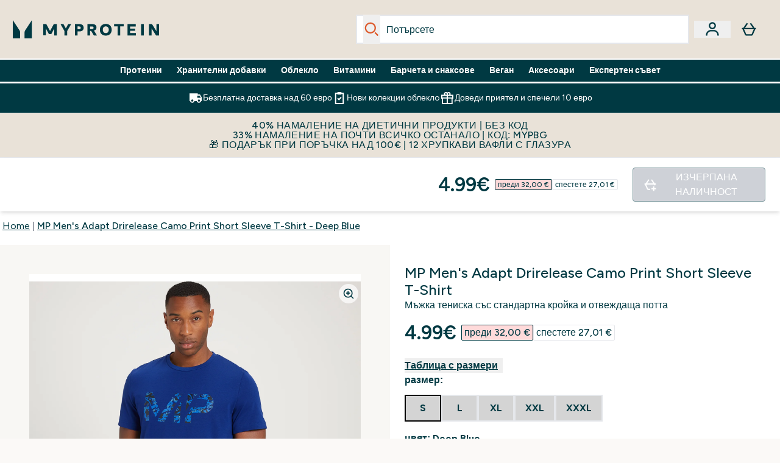

--- FILE ---
content_type: text/plain;charset=UTF-8
request_url: https://www.myprotein.bg/api/operation/ProductVariants/
body_size: -709
content:
{"data":{"product":{"sku":13112280,"variants":[{"title":"MP Men's Adapt Drirelease Camo Print Short Sleeve T-Shirt - Deep Blue - S","sku":13112283,"inStock":false,"maxPerOrder":null,"preorderReleaseDate":"2021-05-13","images":[],"product":{"images":[{"original":"https://static.thcdn.com/productimg/original/13112280-8074933221469323.jpg","altText":null},{"original":"https://static.thcdn.com/productimg/original/13112280-1044933229849124.jpg","altText":null},{"original":"https://static.thcdn.com/productimg/original/13112280-5794933221920826.jpg","altText":null},{"original":"https://static.thcdn.com/productimg/original/13112280-1424933221968400.jpg","altText":null}],"sku":13112280},"choices":[{"optionKey":"Size","key":"S","colour":null,"title":"S"},{"optionKey":"Colour","key":"Deep Blue","colour":"#263056","title":"Deep Blue"}],"price":{"price":{"currency":"EUR","amount":"4.99","displayValue":"4.99€"},"rrp":{"currency":"EUR","amount":"32.0","displayValue":"32.00€"}},"content":[{"key":"range","value":{"__typename":"ProductContentStringListValue","stringListValue":["Clothing"]}},{"key":"brand","value":{"__typename":"ProductContentStringListValue","stringListValue":["MP"]}}]},{"title":"MP Men's Adapt Drirelease Camo Print Short Sleeve T-Shirt - Deep Blue - L","sku":13112285,"inStock":false,"maxPerOrder":null,"preorderReleaseDate":"2021-05-13","images":[],"product":{"images":[{"original":"https://static.thcdn.com/productimg/original/13112280-8074933221469323.jpg","altText":null},{"original":"https://static.thcdn.com/productimg/original/13112280-1044933229849124.jpg","altText":null},{"original":"https://static.thcdn.com/productimg/original/13112280-5794933221920826.jpg","altText":null},{"original":"https://static.thcdn.com/productimg/original/13112280-1424933221968400.jpg","altText":null}],"sku":13112280},"choices":[{"optionKey":"Size","key":"L","colour":null,"title":"L"},{"optionKey":"Colour","key":"Deep Blue","colour":"#263056","title":"Deep Blue"}],"price":{"price":{"currency":"EUR","amount":"5.99","displayValue":"5.99€"},"rrp":{"currency":"EUR","amount":"32.0","displayValue":"32.00€"}},"content":[{"key":"range","value":{"__typename":"ProductContentStringListValue","stringListValue":["Clothing"]}},{"key":"brand","value":{"__typename":"ProductContentStringListValue","stringListValue":["MP"]}}]},{"title":"MP Men's Adapt Drirelease Camo Print Short Sleeve T-Shirt - Deep Blue - XL","sku":13112286,"inStock":false,"maxPerOrder":null,"preorderReleaseDate":"2021-05-13","images":[],"product":{"images":[{"original":"https://static.thcdn.com/productimg/original/13112280-8074933221469323.jpg","altText":null},{"original":"https://static.thcdn.com/productimg/original/13112280-1044933229849124.jpg","altText":null},{"original":"https://static.thcdn.com/productimg/original/13112280-5794933221920826.jpg","altText":null},{"original":"https://static.thcdn.com/productimg/original/13112280-1424933221968400.jpg","altText":null}],"sku":13112280},"choices":[{"optionKey":"Size","key":"XL","colour":null,"title":"XL"},{"optionKey":"Colour","key":"Deep Blue","colour":"#263056","title":"Deep Blue"}],"price":{"price":{"currency":"EUR","amount":"5.99","displayValue":"5.99€"},"rrp":{"currency":"EUR","amount":"32.0","displayValue":"32.00€"}},"content":[{"key":"range","value":{"__typename":"ProductContentStringListValue","stringListValue":["Clothing"]}},{"key":"brand","value":{"__typename":"ProductContentStringListValue","stringListValue":["MP"]}}]},{"title":"MP Men's Adapt Drirelease Camo Print Short Sleeve T-Shirt - Deep Blue - XXL","sku":13112287,"inStock":false,"maxPerOrder":null,"preorderReleaseDate":"2021-05-13","images":[],"product":{"images":[{"original":"https://static.thcdn.com/productimg/original/13112280-8074933221469323.jpg","altText":null},{"original":"https://static.thcdn.com/productimg/original/13112280-1044933229849124.jpg","altText":null},{"original":"https://static.thcdn.com/productimg/original/13112280-5794933221920826.jpg","altText":null},{"original":"https://static.thcdn.com/productimg/original/13112280-1424933221968400.jpg","altText":null}],"sku":13112280},"choices":[{"optionKey":"Size","key":"XXL","colour":null,"title":"XXL"},{"optionKey":"Colour","key":"Deep Blue","colour":"#263056","title":"Deep Blue"}],"price":{"price":{"currency":"EUR","amount":"5.99","displayValue":"5.99€"},"rrp":{"currency":"EUR","amount":"32.0","displayValue":"32.00€"}},"content":[{"key":"range","value":{"__typename":"ProductContentStringListValue","stringListValue":["Clothing"]}},{"key":"brand","value":{"__typename":"ProductContentStringListValue","stringListValue":["MP"]}}]},{"title":"MP Men's Adapt Drirelease Camo Print Short Sleeve T-Shirt - Deep Blue - XXXL","sku":13112288,"inStock":false,"maxPerOrder":null,"preorderReleaseDate":"2021-05-13","images":[],"product":{"images":[{"original":"https://static.thcdn.com/productimg/original/13112280-8074933221469323.jpg","altText":null},{"original":"https://static.thcdn.com/productimg/original/13112280-1044933229849124.jpg","altText":null},{"original":"https://static.thcdn.com/productimg/original/13112280-5794933221920826.jpg","altText":null},{"original":"https://static.thcdn.com/productimg/original/13112280-1424933221968400.jpg","altText":null}],"sku":13112280},"choices":[{"optionKey":"Size","key":"XXXL","colour":null,"title":"XXXL"},{"optionKey":"Colour","key":"Deep Blue","colour":"#263056","title":"Deep Blue"}],"price":{"price":{"currency":"EUR","amount":"4.99","displayValue":"4.99€"},"rrp":{"currency":"EUR","amount":"32.0","displayValue":"32.00€"}},"content":[{"key":"range","value":{"__typename":"ProductContentStringListValue","stringListValue":["Clothing"]}},{"key":"brand","value":{"__typename":"ProductContentStringListValue","stringListValue":["MP"]}}]},{"title":"MP Men's Adapt Drirelease Camo Print Short Sleeve T-Shirt - Black - XXS","sku":13112272,"inStock":false,"maxPerOrder":null,"preorderReleaseDate":"2021-05-13","images":[],"product":{"images":[{"original":"https://static.thcdn.com/productimg/original/13112271-8614933221261825.jpg","altText":null},{"original":"https://static.thcdn.com/productimg/original/13112271-5784933221312471.jpg","altText":null},{"original":"https://static.thcdn.com/productimg/original/13112271-2004933221360435.jpg","altText":null},{"original":"https://static.thcdn.com/productimg/original/13112271-5844933221412605.jpg","altText":null}],"sku":13112271},"choices":[{"optionKey":"Size","key":"XXS","colour":null,"title":"XXS"},{"optionKey":"Colour","key":"Black","colour":"#2D2C2F","title":"Черен"}],"price":{"price":{"currency":"EUR","amount":"12.99","displayValue":"12.99€"},"rrp":{"currency":"EUR","amount":"32.0","displayValue":"32.00€"}},"content":[{"key":"range","value":{"__typename":"ProductContentStringListValue","stringListValue":["Clothing"]}},{"key":"brand","value":{"__typename":"ProductContentStringListValue","stringListValue":["MP"]}}]},{"title":"MP Men's Adapt Drirelease Camo Print Short Sleeve T-Shirt - Black - XS","sku":13112273,"inStock":false,"maxPerOrder":null,"preorderReleaseDate":"2021-05-13","images":[],"product":{"images":[{"original":"https://static.thcdn.com/productimg/original/13112271-8614933221261825.jpg","altText":null},{"original":"https://static.thcdn.com/productimg/original/13112271-5784933221312471.jpg","altText":null},{"original":"https://static.thcdn.com/productimg/original/13112271-2004933221360435.jpg","altText":null},{"original":"https://static.thcdn.com/productimg/original/13112271-5844933221412605.jpg","altText":null}],"sku":13112271},"choices":[{"optionKey":"Size","key":"XS","colour":null,"title":"XS"},{"optionKey":"Colour","key":"Black","colour":"#2D2C2F","title":"Черен"}],"price":{"price":{"currency":"EUR","amount":"12.99","displayValue":"12.99€"},"rrp":{"currency":"EUR","amount":"32.0","displayValue":"32.00€"}},"content":[{"key":"range","value":{"__typename":"ProductContentStringListValue","stringListValue":["Clothing"]}},{"key":"brand","value":{"__typename":"ProductContentStringListValue","stringListValue":["MP"]}}]},{"title":"MP Men's Adapt Drirelease Camo Print Short Sleeve T-Shirt - Black - S","sku":13112274,"inStock":false,"maxPerOrder":null,"preorderReleaseDate":"2021-05-13","images":[],"product":{"images":[{"original":"https://static.thcdn.com/productimg/original/13112271-8614933221261825.jpg","altText":null},{"original":"https://static.thcdn.com/productimg/original/13112271-5784933221312471.jpg","altText":null},{"original":"https://static.thcdn.com/productimg/original/13112271-2004933221360435.jpg","altText":null},{"original":"https://static.thcdn.com/productimg/original/13112271-5844933221412605.jpg","altText":null}],"sku":13112271},"choices":[{"optionKey":"Size","key":"S","colour":null,"title":"S"},{"optionKey":"Colour","key":"Black","colour":"#2D2C2F","title":"Черен"}],"price":{"price":{"currency":"EUR","amount":"12.99","displayValue":"12.99€"},"rrp":{"currency":"EUR","amount":"32.0","displayValue":"32.00€"}},"content":[{"key":"range","value":{"__typename":"ProductContentStringListValue","stringListValue":["Clothing"]}},{"key":"brand","value":{"__typename":"ProductContentStringListValue","stringListValue":["MP"]}}]},{"title":"MP Men's Adapt Drirelease Camo Print Short Sleeve T-Shirt - Black - M","sku":13112275,"inStock":false,"maxPerOrder":null,"preorderReleaseDate":"2021-05-13","images":[],"product":{"images":[{"original":"https://static.thcdn.com/productimg/original/13112271-8614933221261825.jpg","altText":null},{"original":"https://static.thcdn.com/productimg/original/13112271-5784933221312471.jpg","altText":null},{"original":"https://static.thcdn.com/productimg/original/13112271-2004933221360435.jpg","altText":null},{"original":"https://static.thcdn.com/productimg/original/13112271-5844933221412605.jpg","altText":null}],"sku":13112271},"choices":[{"optionKey":"Size","key":"M","colour":null,"title":"M"},{"optionKey":"Colour","key":"Black","colour":"#2D2C2F","title":"Черен"}],"price":{"price":{"currency":"EUR","amount":"12.99","displayValue":"12.99€"},"rrp":{"currency":"EUR","amount":"32.0","displayValue":"32.00€"}},"content":[{"key":"range","value":{"__typename":"ProductContentStringListValue","stringListValue":["Clothing"]}},{"key":"brand","value":{"__typename":"ProductContentStringListValue","stringListValue":["MP"]}}]},{"title":"MP Men's Adapt Drirelease Camo Print Short Sleeve T-Shirt - Black - L","sku":13112276,"inStock":false,"maxPerOrder":null,"preorderReleaseDate":"2021-05-13","images":[],"product":{"images":[{"original":"https://static.thcdn.com/productimg/original/13112271-8614933221261825.jpg","altText":null},{"original":"https://static.thcdn.com/productimg/original/13112271-5784933221312471.jpg","altText":null},{"original":"https://static.thcdn.com/productimg/original/13112271-2004933221360435.jpg","altText":null},{"original":"https://static.thcdn.com/productimg/original/13112271-5844933221412605.jpg","altText":null}],"sku":13112271},"choices":[{"optionKey":"Size","key":"L","colour":null,"title":"L"},{"optionKey":"Colour","key":"Black","colour":"#2D2C2F","title":"Черен"}],"price":{"price":{"currency":"EUR","amount":"12.99","displayValue":"12.99€"},"rrp":{"currency":"EUR","amount":"32.0","displayValue":"32.00€"}},"content":[{"key":"range","value":{"__typename":"ProductContentStringListValue","stringListValue":["Clothing"]}},{"key":"brand","value":{"__typename":"ProductContentStringListValue","stringListValue":["MP"]}}]},{"title":"MP Men's Adapt Drirelease Camo Print Short Sleeve T-Shirt - Black - XL","sku":13112277,"inStock":false,"maxPerOrder":null,"preorderReleaseDate":"2021-05-13","images":[],"product":{"images":[{"original":"https://static.thcdn.com/productimg/original/13112271-8614933221261825.jpg","altText":null},{"original":"https://static.thcdn.com/productimg/original/13112271-5784933221312471.jpg","altText":null},{"original":"https://static.thcdn.com/productimg/original/13112271-2004933221360435.jpg","altText":null},{"original":"https://static.thcdn.com/productimg/original/13112271-5844933221412605.jpg","altText":null}],"sku":13112271},"choices":[{"optionKey":"Size","key":"XL","colour":null,"title":"XL"},{"optionKey":"Colour","key":"Black","colour":"#2D2C2F","title":"Черен"}],"price":{"price":{"currency":"EUR","amount":"12.99","displayValue":"12.99€"},"rrp":{"currency":"EUR","amount":"32.0","displayValue":"32.00€"}},"content":[{"key":"range","value":{"__typename":"ProductContentStringListValue","stringListValue":["Clothing"]}},{"key":"brand","value":{"__typename":"ProductContentStringListValue","stringListValue":["MP"]}}]},{"title":"MP Men's Adapt Drirelease Camo Print Short Sleeve T-Shirt - Black - XXL","sku":13112278,"inStock":false,"maxPerOrder":null,"preorderReleaseDate":"2021-05-13","images":[],"product":{"images":[{"original":"https://static.thcdn.com/productimg/original/13112271-8614933221261825.jpg","altText":null},{"original":"https://static.thcdn.com/productimg/original/13112271-5784933221312471.jpg","altText":null},{"original":"https://static.thcdn.com/productimg/original/13112271-2004933221360435.jpg","altText":null},{"original":"https://static.thcdn.com/productimg/original/13112271-5844933221412605.jpg","altText":null}],"sku":13112271},"choices":[{"optionKey":"Size","key":"XXL","colour":null,"title":"XXL"},{"optionKey":"Colour","key":"Black","colour":"#2D2C2F","title":"Черен"}],"price":{"price":{"currency":"EUR","amount":"12.99","displayValue":"12.99€"},"rrp":{"currency":"EUR","amount":"32.0","displayValue":"32.00€"}},"content":[{"key":"range","value":{"__typename":"ProductContentStringListValue","stringListValue":["Clothing"]}},{"key":"brand","value":{"__typename":"ProductContentStringListValue","stringListValue":["MP"]}}]},{"title":"MP Men's Adapt Drirelease Camo Print Short Sleeve T-Shirt - Black - XXXL","sku":13112279,"inStock":false,"maxPerOrder":null,"preorderReleaseDate":"2021-05-13","images":[],"product":{"images":[{"original":"https://static.thcdn.com/productimg/original/13112271-8614933221261825.jpg","altText":null},{"original":"https://static.thcdn.com/productimg/original/13112271-5784933221312471.jpg","altText":null},{"original":"https://static.thcdn.com/productimg/original/13112271-2004933221360435.jpg","altText":null},{"original":"https://static.thcdn.com/productimg/original/13112271-5844933221412605.jpg","altText":null}],"sku":13112271},"choices":[{"optionKey":"Size","key":"XXXL","colour":null,"title":"XXXL"},{"optionKey":"Colour","key":"Black","colour":"#2D2C2F","title":"Черен"}],"price":{"price":{"currency":"EUR","amount":"12.99","displayValue":"12.99€"},"rrp":{"currency":"EUR","amount":"32.0","displayValue":"32.00€"}},"content":[{"key":"range","value":{"__typename":"ProductContentStringListValue","stringListValue":["Clothing"]}},{"key":"brand","value":{"__typename":"ProductContentStringListValue","stringListValue":["MP"]}}]},{"title":"MP Men's Adapt Drirelease Camo Print Short Sleeve T-Shirt - Dark Green - XXS","sku":13112290,"inStock":false,"maxPerOrder":null,"preorderReleaseDate":"2021-05-13","images":[],"product":{"images":[{"original":"https://static.thcdn.com/productimg/original/13112289-4544933222030599.jpg","altText":null},{"original":"https://static.thcdn.com/productimg/original/13112289-1764933229875908.jpg","altText":null},{"original":"https://static.thcdn.com/productimg/original/13112289-1794933229900340.jpg","altText":null},{"original":"https://static.thcdn.com/productimg/original/13112289-1474933222141338.jpg","altText":null}],"sku":13112289},"choices":[{"optionKey":"Size","key":"XXS","colour":null,"title":"XXS"},{"optionKey":"Colour","key":"Dark Green","colour":"#2E3D30","title":"Dark Green"}],"price":{"price":{"currency":"EUR","amount":"12.99","displayValue":"12.99€"},"rrp":{"currency":"EUR","amount":"32.0","displayValue":"32.00€"}},"content":[{"key":"range","value":{"__typename":"ProductContentStringListValue","stringListValue":["Clothing"]}},{"key":"brand","value":{"__typename":"ProductContentStringListValue","stringListValue":["MP"]}}]},{"title":"MP Men's Adapt Drirelease Camo Print Short Sleeve T-Shirt - Dark Green - XS","sku":13112291,"inStock":false,"maxPerOrder":null,"preorderReleaseDate":"2021-05-13","images":[],"product":{"images":[{"original":"https://static.thcdn.com/productimg/original/13112289-4544933222030599.jpg","altText":null},{"original":"https://static.thcdn.com/productimg/original/13112289-1764933229875908.jpg","altText":null},{"original":"https://static.thcdn.com/productimg/original/13112289-1794933229900340.jpg","altText":null},{"original":"https://static.thcdn.com/productimg/original/13112289-1474933222141338.jpg","altText":null}],"sku":13112289},"choices":[{"optionKey":"Size","key":"XS","colour":null,"title":"XS"},{"optionKey":"Colour","key":"Dark Green","colour":"#2E3D30","title":"Dark Green"}],"price":{"price":{"currency":"EUR","amount":"12.99","displayValue":"12.99€"},"rrp":{"currency":"EUR","amount":"32.0","displayValue":"32.00€"}},"content":[{"key":"range","value":{"__typename":"ProductContentStringListValue","stringListValue":["Clothing"]}},{"key":"brand","value":{"__typename":"ProductContentStringListValue","stringListValue":["MP"]}}]},{"title":"MP Men's Adapt Drirelease Camo Print Short Sleeve T-Shirt - Dark Green - S","sku":13112292,"inStock":false,"maxPerOrder":null,"preorderReleaseDate":"2021-05-13","images":[],"product":{"images":[{"original":"https://static.thcdn.com/productimg/original/13112289-4544933222030599.jpg","altText":null},{"original":"https://static.thcdn.com/productimg/original/13112289-1764933229875908.jpg","altText":null},{"original":"https://static.thcdn.com/productimg/original/13112289-1794933229900340.jpg","altText":null},{"original":"https://static.thcdn.com/productimg/original/13112289-1474933222141338.jpg","altText":null}],"sku":13112289},"choices":[{"optionKey":"Size","key":"S","colour":null,"title":"S"},{"optionKey":"Colour","key":"Dark Green","colour":"#2E3D30","title":"Dark Green"}],"price":{"price":{"currency":"EUR","amount":"12.99","displayValue":"12.99€"},"rrp":{"currency":"EUR","amount":"32.0","displayValue":"32.00€"}},"content":[{"key":"range","value":{"__typename":"ProductContentStringListValue","stringListValue":["Clothing"]}},{"key":"brand","value":{"__typename":"ProductContentStringListValue","stringListValue":["MP"]}}]},{"title":"MP Men's Adapt Drirelease Camo Print Short Sleeve T-Shirt - Dark Green - M","sku":13112293,"inStock":false,"maxPerOrder":null,"preorderReleaseDate":"2021-05-13","images":[],"product":{"images":[{"original":"https://static.thcdn.com/productimg/original/13112289-4544933222030599.jpg","altText":null},{"original":"https://static.thcdn.com/productimg/original/13112289-1764933229875908.jpg","altText":null},{"original":"https://static.thcdn.com/productimg/original/13112289-1794933229900340.jpg","altText":null},{"original":"https://static.thcdn.com/productimg/original/13112289-1474933222141338.jpg","altText":null}],"sku":13112289},"choices":[{"optionKey":"Size","key":"M","colour":null,"title":"M"},{"optionKey":"Colour","key":"Dark Green","colour":"#2E3D30","title":"Dark Green"}],"price":{"price":{"currency":"EUR","amount":"12.99","displayValue":"12.99€"},"rrp":{"currency":"EUR","amount":"32.0","displayValue":"32.00€"}},"content":[{"key":"range","value":{"__typename":"ProductContentStringListValue","stringListValue":["Clothing"]}},{"key":"brand","value":{"__typename":"ProductContentStringListValue","stringListValue":["MP"]}}]},{"title":"MP Men's Adapt Drirelease Camo Print Short Sleeve T-Shirt - Dark Green - L","sku":13112294,"inStock":false,"maxPerOrder":null,"preorderReleaseDate":"2021-05-13","images":[],"product":{"images":[{"original":"https://static.thcdn.com/productimg/original/13112289-4544933222030599.jpg","altText":null},{"original":"https://static.thcdn.com/productimg/original/13112289-1764933229875908.jpg","altText":null},{"original":"https://static.thcdn.com/productimg/original/13112289-1794933229900340.jpg","altText":null},{"original":"https://static.thcdn.com/productimg/original/13112289-1474933222141338.jpg","altText":null}],"sku":13112289},"choices":[{"optionKey":"Size","key":"L","colour":null,"title":"L"},{"optionKey":"Colour","key":"Dark Green","colour":"#2E3D30","title":"Dark Green"}],"price":{"price":{"currency":"EUR","amount":"12.99","displayValue":"12.99€"},"rrp":{"currency":"EUR","amount":"32.0","displayValue":"32.00€"}},"content":[{"key":"range","value":{"__typename":"ProductContentStringListValue","stringListValue":["Clothing"]}},{"key":"brand","value":{"__typename":"ProductContentStringListValue","stringListValue":["MP"]}}]},{"title":"MP Men's Adapt Drirelease Camo Print Short Sleeve T-Shirt - Dark Green - XL","sku":13112295,"inStock":false,"maxPerOrder":null,"preorderReleaseDate":"2021-05-13","images":[],"product":{"images":[{"original":"https://static.thcdn.com/productimg/original/13112289-4544933222030599.jpg","altText":null},{"original":"https://static.thcdn.com/productimg/original/13112289-1764933229875908.jpg","altText":null},{"original":"https://static.thcdn.com/productimg/original/13112289-1794933229900340.jpg","altText":null},{"original":"https://static.thcdn.com/productimg/original/13112289-1474933222141338.jpg","altText":null}],"sku":13112289},"choices":[{"optionKey":"Size","key":"XL","colour":null,"title":"XL"},{"optionKey":"Colour","key":"Dark Green","colour":"#2E3D30","title":"Dark Green"}],"price":{"price":{"currency":"EUR","amount":"12.99","displayValue":"12.99€"},"rrp":{"currency":"EUR","amount":"32.0","displayValue":"32.00€"}},"content":[{"key":"range","value":{"__typename":"ProductContentStringListValue","stringListValue":["Clothing"]}},{"key":"brand","value":{"__typename":"ProductContentStringListValue","stringListValue":["MP"]}}]},{"title":"MP Men's Adapt Drirelease Camo Print Short Sleeve T-Shirt - Dark Green - XXL","sku":13112296,"inStock":false,"maxPerOrder":null,"preorderReleaseDate":"2021-05-13","images":[],"product":{"images":[{"original":"https://static.thcdn.com/productimg/original/13112289-4544933222030599.jpg","altText":null},{"original":"https://static.thcdn.com/productimg/original/13112289-1764933229875908.jpg","altText":null},{"original":"https://static.thcdn.com/productimg/original/13112289-1794933229900340.jpg","altText":null},{"original":"https://static.thcdn.com/productimg/original/13112289-1474933222141338.jpg","altText":null}],"sku":13112289},"choices":[{"optionKey":"Size","key":"XXL","colour":null,"title":"XXL"},{"optionKey":"Colour","key":"Dark Green","colour":"#2E3D30","title":"Dark Green"}],"price":{"price":{"currency":"EUR","amount":"12.99","displayValue":"12.99€"},"rrp":{"currency":"EUR","amount":"32.0","displayValue":"32.00€"}},"content":[{"key":"range","value":{"__typename":"ProductContentStringListValue","stringListValue":["Clothing"]}},{"key":"brand","value":{"__typename":"ProductContentStringListValue","stringListValue":["MP"]}}]},{"title":"MP Men's Adapt Drirelease Camo Print Short Sleeve T-Shirt - Dark Green - XXXL","sku":13112297,"inStock":false,"maxPerOrder":null,"preorderReleaseDate":"2021-05-13","images":[],"product":{"images":[{"original":"https://static.thcdn.com/productimg/original/13112289-4544933222030599.jpg","altText":null},{"original":"https://static.thcdn.com/productimg/original/13112289-1764933229875908.jpg","altText":null},{"original":"https://static.thcdn.com/productimg/original/13112289-1794933229900340.jpg","altText":null},{"original":"https://static.thcdn.com/productimg/original/13112289-1474933222141338.jpg","altText":null}],"sku":13112289},"choices":[{"optionKey":"Size","key":"XXXL","colour":null,"title":"XXXL"},{"optionKey":"Colour","key":"Dark Green","colour":"#2E3D30","title":"Dark Green"}],"price":{"price":{"currency":"EUR","amount":"12.99","displayValue":"12.99€"},"rrp":{"currency":"EUR","amount":"32.0","displayValue":"32.00€"}},"content":[{"key":"range","value":{"__typename":"ProductContentStringListValue","stringListValue":["Clothing"]}},{"key":"brand","value":{"__typename":"ProductContentStringListValue","stringListValue":["MP"]}}]}]}},"extensions":{"ray":"zeg6Sf-PEfCZGc2TExBKqw","server":"PRODUCTION-X-GLBCZ","flags":[],"experiments":{},"rateLimitersFiring":[{"rateLimitingBucket":"MARKETING_MATERIAL_SIGN_UP","captchaBypassAvailable":[{"type":"V2_VISIBLE","siteKey":"6Lcs1QYUAAAAAJS_m-vZsQCSv6lnqOxXUh_7BnZ1"},{"type":"V2_INVISIBLE","siteKey":"6Lf4fiMUAAAAAGRkNt_wJnf79ra2LSdFBlTL-Wcf"}]},{"rateLimitingBucket":"REFERRAL_EMAIL","captchaBypassAvailable":[{"type":"V2_VISIBLE","siteKey":"6Lcs1QYUAAAAAJS_m-vZsQCSv6lnqOxXUh_7BnZ1"},{"type":"V2_INVISIBLE","siteKey":"6Lf4fiMUAAAAAGRkNt_wJnf79ra2LSdFBlTL-Wcf"}]}],"surrogateControl":{"noStore":true,"maxAge":null,"swr":null,"sie":null,"scope":null}}}